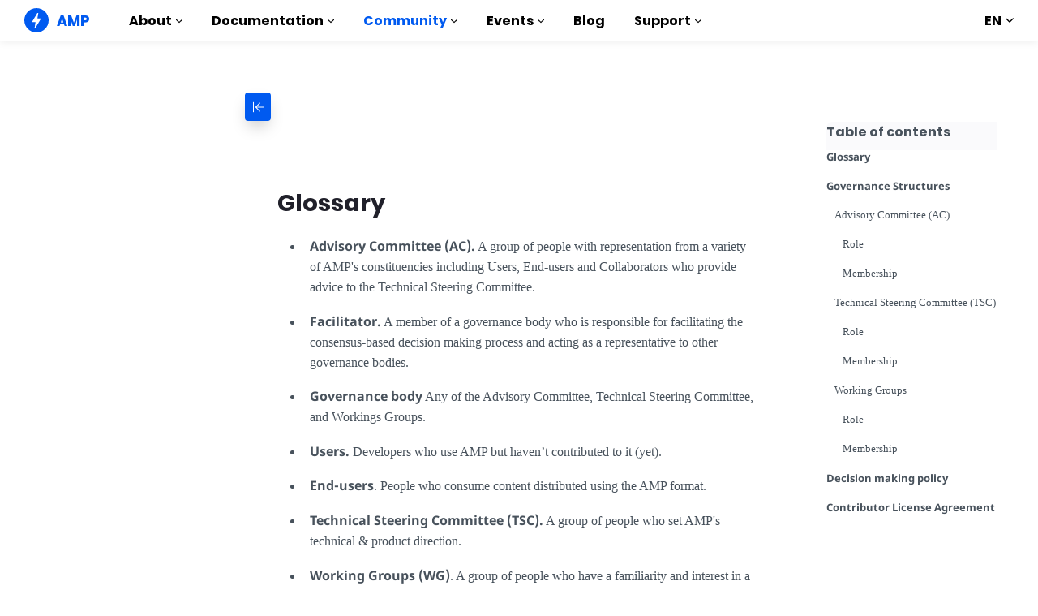

--- FILE ---
content_type: text/javascript; charset=UTF-8
request_url: https://cdn.ampproject.org/v0/amp-geo-0.1.mjs
body_size: 2137
content:
;
(self.AMP=self.AMP||[]).push({m:1,v:"2510081644000",n:"amp-geo",ev:"0.1",l:!0,f:function(t,n){(()=>{var n,{isArray:o}=Array,{hasOwnProperty:e,toString:i}=Object.prototype;function r(t){const n=Object.create(null);return t&&Object.assign(n,t),n}function s(t){return JSON.parse(t)}function u(t,n){const{length:o}=t;for(let e=0;e<o;e++)n(t[e],e)}var c=/(?:^[#?]?|&)([^=&]+)(?:=([^&]*))?/g;function l(t,n=""){try{return decodeURIComponent(t)}catch(t){return n}}function a(t){const n=r();if(!t)return n;let o;for(;o=c.exec(t);){const t=l(o[1],o[1]),e=o[2]?l(o[2].replace(/\+/g," "),o[2]):"";n[t]=e}return n}function h(t,n,o){return n in t?Object.defineProperty(t,n,{value:o,enumerable:!0,configurable:!0,writable:!0}):t[n]=o,t}function d(t,n){var o=Object.keys(t);if(Object.getOwnPropertySymbols){var e=Object.getOwnPropertySymbols(t);n&&(e=e.filter((function(n){return Object.getOwnPropertyDescriptor(t,n).enumerable}))),o.push.apply(o,e)}return o}function f(t){for(var n=1;n<arguments.length;n++){var o=null!=arguments[n]?arguments[n]:{};n%2?d(Object(o),!0).forEach((function(n){h(t,n,o[n])})):Object.getOwnPropertyDescriptors?Object.defineProperties(t,Object.getOwnPropertyDescriptors(o)):d(Object(o)).forEach((function(n){Object.defineProperty(t,n,Object.getOwnPropertyDescriptor(o,n))}))}return t}self.__AMP_LOG=self.__AMP_LOG||{user:null,dev:null,userForEmbed:null};var p=self.__AMP_LOG;function v(t,n){throw new Error("failed to call initLogConstructor")}function m(t){return p.user||(p.user=A()),function(t,n){return n&&n.ownerDocument.defaultView!=t}(p.user.win,t)?p.userForEmbed||(p.userForEmbed=A()):p.user}function A(t){return v()}function O(){return p.dev||(p.dev=v())}function P(t,n,o,e,i,r,s,u,c,l,a){return t}function b(t,n){return I(t=function(t){return t.__AMP_TOP||(t.__AMP_TOP=t)}(t),n)}function g(t){return t.nodeType?(o=t,n=(o.ownerDocument||o).defaultView,b(n,"ampdoc")).getAmpDoc(t):t;var n,o}function I(t,n){P(y(t,n));const o=function(t){let n=t.__AMP_SERVICES;return n||(n=t.__AMP_SERVICES={}),n}(t)[n];return o.obj||(P(o.ctor),P(o.context),o.obj=new o.ctor(o.context),P(o.obj),o.context=null,o.resolve&&o.resolve(o.obj)),o.obj}function y(t,n){const o=t.__AMP_SERVICES&&t.__AMP_SERVICES[n];return!(!o||!o.ctor)}var E="__AMP__EXPERIMENT_TOGGLES",_=t=>function(t,n){const o=function(t){const n=g(t);return n.isSingleDoc()?n.win:n}(g(t));return y(o,n)?I(o,n):null}(t,"url"),T={"preset-eea":["AT","BE","BG","CQ","HR","CY","CZ","DK","EE","FI","FR","DE","GR","HU","IS","IE","IT","LV","LI","LT","LU","MT","NL","NO","PL","PT","RO","SK","SI","ES","SE","GB","AX","IC","EA","GF","PF","TF","GI","GP","GG","JE","MQ","YT","NC","RE","BL","MF","PM","SJ","VA","WF","EZ","CH"],"preset-us-ca":["us-ca"]},C=(()=>self.AMP.config.urls)(),R="amp-geo",S="amp-iso-subdivision-",w=new RegExp("amp-iso-country-(\\w+)"),j=new RegExp("amp-iso-subdivision-(\\w{2}-\\w{1,3})"),G="ampGeo",M=/^(?:(\w{2})(?:\s(\w{2}-\w{1,3}))?)?\s*/,$=new RegExp("^amp-iso-country-|^amp-geo-group-|^"+S,"i"),L="unknown",N=class extends t.BaseElement{static prerenderAllowed(){return!0}constructor(t){super(t),this.tO=0,this.Ia=!1,this.nO=L,this.oO=L,this.eO=[],this.iO=[]}buildCallback(){const{children:t}=this.element;var n,o;t.length&&this.rO(1===t.length&&"SCRIPT"==(n=t[0]).tagName&&"APPLICATION/JSON"==(null===(o=n.getAttribute("type"))||void 0===o?void 0:o.toUpperCase()),`${R} can only have one <script type="application/json"> child`);const e=t.length?function(t,n){try{return s(t)}catch(t){return null==n||n(),null}}(t[0].textContent,(()=>this.rO(!1,`${R} Unable to parse JSON`))):{},i=this.sO(e||{});V.resolve(i)}rO(t,n){return t||(V.resolve(null),function(t,n,o,e,i,r,s,u,c,l,a){return m().assert(t,n,void 0,void 0,void 0,void 0,void 0,void 0,void 0,void 0,void 0)}(t,n))}uO(){return"us us-oh                    "}cO(t){const e=t.getBody(),i=t.getRootNode().documentElement,u=(null==i?void 0:i.className.match(w))||e.className.match(w),c=M.exec(this.uO()),l=function(t){const{location:n}=t||self;return a(n.originalHash||n.hash)}(this.win)["amp-geo"];if(l&&null!==(h=this.win.AMP_CONFIG)&&void 0!==h&&h.canary){const t=M.exec(l.toLowerCase());t[1]&&(this.nO=t[1],t[2]&&(this.oO=t[2]),this.tO=2)}else if(!u||_(this.element).isProxyOrigin(this.win.location)&&!function(t,n){const e=function(t){var n,e,i,u,c;if(t[E])return t[E];t[E]=r();const l=t[E],h=f(f({},null!==(n=t.AMP_CONFIG)&&void 0!==n?n:{}),null!==(e=t.AMP_EXP)&&void 0!==e?e:s((null===(i=t.__AMP_EXP)||void 0===i?void 0:i.textContent)||"{}"));for(const t in h){const n=h[t];"number"==typeof n&&n>=0&&n<=1&&(l[t]=Math.random()<n)}const d=null===(u=t.AMP_CONFIG)||void 0===u?void 0:u["allow-doc-opt-in"];if(o(d)&&d.length){const n=t.document.head.querySelector('meta[name="amp-experiments-opt-in"]');if(n){var p;const t=(null===(p=n.getAttribute("content"))||void 0===p?void 0:p.split(","))||[];for(const n of t)d.includes(n)&&(l[n]=!0)}}Object.assign(l,function(t){var n;let o="";try{var e;"localStorage"in t&&(o=null!==(e=t.localStorage.getItem("amp-experiment-toggles"))&&void 0!==e?e:"")}catch(t){}const i=(null===(n=o)||void 0===n?void 0:n.split(/\s*,\s*/g))||[],s=r();for(const t of i)t&&("-"==t[0]?s[t.substr(1)]=!1:s[t]=!0);return s}(t));const v=null===(c=t.AMP_CONFIG)||void 0===c?void 0:c["allow-url-opt-in"];if(o(v)&&v.length){const n=a(t.location.originalHash||t.location.hash);for(const t of v){const o=n[`e-${t}`];"1"==o&&(l[t]=!0),"0"==o&&(l[t]=!1)}}return l}(t);return!!e["amp-geo-ssr"]}(this.win))c[1]?(this.tO=0,this.nO=c[1].toLowerCase(),c[2]&&(this.oO=c[2].toLowerCase())):""===c[0]&&C.geoApi?this.tO=3:""===c[0]&&(this.Ia=!0,O().error(R,"GEONOTPATCHED: amp-geo served unpatched, ISO country not set"));else{this.tO=1,this.nO=u[1];const t=(null==i?void 0:i.className.match(j))||e.className.match(j);t&&(this.oO=t[1])}var h;return 3!==this.tO?n||(n=Promise.resolve(void 0)):this.lO().then((t=>{if(t){const{country:n,subdivision:o}=t;this.nO=n,o&&(this.oO=`${n}-${o}`)}else this.Ia=!0,O().error(R,"GEONOTPATCHED: amp-geo served unpatched and API response not valid, ISO country not set")}))}aO(t){return"string"!=typeof t?(m().error(R,"geoApiUrl must be a string URL"),null):_(this.element).isSecure(t)?t:(m().error(R,"geoApiUrl must be secure (https)"),null)}lO(){const t=this.aO(C.geoApi);return t?(n=this.win,I(n,"timer")).timeoutPromise(6e4,(t=>b(this.win,"xhr"))().fetchJson(t,{mode:"cors",method:"GET",credentials:"omit"}).then((t=>t.json())).then((t=>/^[a-z]{2}$/i.test(t.country)?{country:t.country.toLowerCase(),subdivision:/^[a-z0-9]{1,3}$/i.test(t.subdivision)?t.subdivision.toLowerCase():null}:(m().error(R,'Invalid API response, expected schema not matched for property "country"'),null))).catch((t=>(m().error(R,"XHR country request failed",t),null))),"Timeout (60 sec) reached waiting for API response").catch((t=>(m().error(R,t),null))):Promise.resolve(null);var n}hO(t){const n=t.ISOCountryGroups,e="<amp-geo> ISOCountryGroups";var r;n&&(this.rO((r=n,"[object Object]"===i.call(r)),`${e} must be an object`),this.iO=Object.keys(n),this.iO.forEach((t=>{this.rO(/^[a-z]+[a-z0-9]*$/i.test(t)&&!/^amp/.test(t),`${e}[${t}] name is invalid`),this.rO(o(n[t]),`${e}[${t}] must be an array`),this.dO(n[t])&&this.eO.push(t)})))}dO(t){const n=t.reduce(((t,n)=>/^preset-/.test(n)?(this.rO(o(T[n]),`<amp-geo> preset ${n} not found`),t.concat(T[n])):(n===L||/^[a-zA-Z]{2}(?:-[0-9a-zA-Z]{1,3})?$/.test(n)?t.push(n):m().error(R," country %s not valid, will be ignored",n),t)),[]).map((t=>t.toLowerCase()));return n.includes(this.nO)||this.oO!==L&&n.includes(this.oO)}fO(t,n){const o=new Set;if(n){const{classList:t}=n;u(t,(t=>{$.test(t)&&o.add(t)}))}const{classList:e}=t;return u(e,(t=>{$.test(t)&&o.add(t)})),o}sO(t){const n=this.getAmpDoc(),o={};return n.whenReady().then((()=>n.waitForBodyOpen())).then((t=>this.cO(n).then((()=>t)))).then((e=>{const i=n.getRootNode().documentElement;this.hO(t);let r=new Set;switch(this.tO){case 2:r=this.fO(e,i);case 0:case 3:o.ISOCountry=this.nO,o.ISOSubdivision=this.oO;const s=this.eO.map((t=>(o[t]=!0,"amp-geo-group-"+t)));this.eO.length||s.push("amp-geo-no-group"),this.Ia&&s.push("amp-geo-error"),o.ISOCountryGroups=this.eO,s.push("amp-iso-country-"+this.nO),this.oO!==L&&s.push(S+this.oO),this.mutateElement((()=>{const u=i&&i.classList,{classList:c}=e;if(r.add("amp-geo-pending"),r.forEach((t=>{c.remove(t),u&&u.remove(t)})),s.forEach((t=>{u&&u.add(t),c.add(t)})),t.AmpBind){const t=n.getElementById(G);t&&t.parentNode.removeChild(t);const i=n.win.document.createElement("amp-state"),r=n.win.document.createElement("script");r.setAttribute("type","application/json"),r.textContent=JSON.stringify(o),i.appendChild(r),i.id=G,e.appendChild(i)}}),i)}return{ISOCountry:this.nO,ISOSubdivision:this.oO,matchedISOCountryGroups:this.eO,allISOCountryGroups:this.iO,isInCountryGroup:this.isInCountryGroup.bind(this)}}))}isInCountryGroup(t){const n=t.trim().split(/,\s*/);return n.filter((t=>this.iO.indexOf(t)>=0)).length!==n.length?1:n.filter((t=>this.eO.indexOf(t)>=0)).length>0?2:3}},V=null;V=new class{constructor(){this.promise=new Promise(((t,n)=>{this.resolve=t,this.reject=n}))}},t.registerElement(R,N),t.registerServiceForDoc("geo",(function(){return V.promise}))})();
/*! https://mths.be/cssescape v1.5.1 by @mathias | MIT license */}});
//# sourceMappingURL=amp-geo-0.1.mjs.map